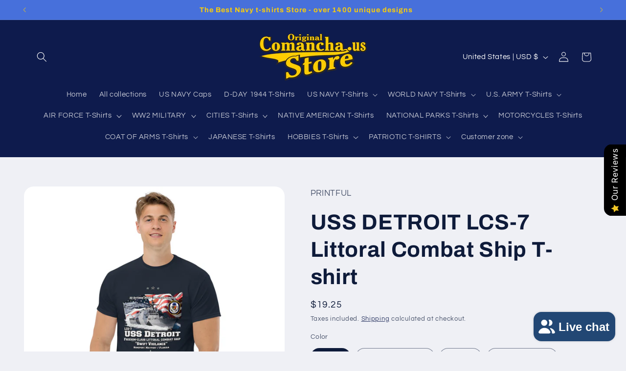

--- FILE ---
content_type: application/javascript
request_url: https://cdn-air-reviews.avada.io/scripttag/air-review-main-src_reviews_components_FloatButton_index_js.b279e709f25eab416841.bundle.js
body_size: 1660
content:
"use strict";(self.airReviewsChunkLoader=self.airReviewsChunkLoader||[]).push([["src_reviews_components_FloatButton_index_js"],{6709:function(e,t,i){i.d(t,{$g:function(){return s},hv:function(){return o},kV:function(){return r},zQ:function(){return n}});const n="review_box",s="carousel",o="sidebar",r="review_popup"},2339:function(e,t,i){i.d(t,{Y:function(){return n}});const n=(0,i(4242).q6)({})},9135:function(e,t,i){function n(e,t,i=5){let n;return e?t(e):n=setTimeout((()=>{t(e)}),1e3*i),()=>{n&&clearTimeout(n)}}i.d(t,{h:function(){return n}})},2768:function(e,t,i){i.d(t,{Uw:function(){return n}});const n="https://cdnapps.avada.io/airReviews/icon/star-rating-2.png"},7109:function(e,t,i){i.d(t,{Pt:function(){return n}});const n="all-reviews"},4872:function(e,t,i){i.r(t),i.d(t,{default:function(){return w}});var n=i(6645),s=i(7086),o=i(4242),r=i(8667),a=i(2768),c=i(3422),u=i(2339),l=i(9135),d=i(1123),p=i(6709),h=i(1397);const v=(0,d.A)((()=>Promise.all([i.e("-----------index.js"),i.e("node_modules_prop-types_factoryWithThrowingShims_js-assets_src_components_SidebarModal_index_js")]).then(i.bind(i,3428))));var w=function(){const[e,t]=(0,o.J0)(!1),[i,d]=(0,o.J0)(!1),[w,g]=(0,o.J0)(!1),{settings:{reviewBlock:m,reviewWidget:f,shopId:A,generalSetting:R,allReviewsPage:S,hasNextAllReviewsPage:I},productReview:y,shopData:_,product:T,translations:P,branding:k,translationSettings:N}=AIR_REVIEWS,E=new c.A,b=screen.width<=r.Vh,x=b?null==f?void 0:f.mobilePosition:null==f?void 0:f.desktopPosition,$=f.showOnDesktop&&!b||f.showOnMobile&&b,O=f.showByProduct&&null!=T&&T.id?y.hasNext:I,B={product:T,branding:k,isMobile:b,reviewBlock:m,reviewWidget:f,generalSetting:R,productReview:y,loadReviews:E.loadReviews,isTranslationSelected:w,setIsTranslationSelected:g,translation:P,activeShop:{..._,id:A},hasNext:O,translationSettings:N,allReviewsPage:S,hasNextAllReviewsPage:I};return(0,o.vJ)((()=>(0,l.h)(e,d)),[e]),o.Ay.createElement(u.Y.Provider,{value:B},$&&o.Ay.createElement("div",{className:`AirReviews-Widget AirReviews-Blocks AirReviews-Blocks__Layout${(0,s.upperFirst)(null==m?void 0:m.layout)}`},i&&o.Ay.createElement(o.tY,{fallback:o.Ay.createElement("div",null)},o.Ay.createElement(v,{open:e,onClose:()=>t(!1)})),o.Ay.createElement("div",{className:`AirReviews-Widget__FloatButtonWrapper ${(0,s.upperFirst)(x)}`},o.Ay.createElement("div",{className:"AirReviews-Widget__FloatButton",onClick:()=>{t((e=>!e));const e=JSON.parse(sessionStorage.getItem("widgetsTracking"))||[];e.includes(p.hv)||((0,h.A)(p.hv),sessionStorage.setItem("widgetsTracking",JSON.stringify([].concat((0,n.A)(e),[p.hv]))))}},""!==f.floatBtnIcon&&o.Ay.createElement("span",{className:"AirReviews-Widget__Icon"},o.Ay.createElement("img",{src:"https://imgur.com/ttZVtaG.png"===f.floatBtnIcon?a.Uw:f.floatBtnIcon,alt:"Icon"})),o.Ay.createElement("span",null,(null==P?void 0:P["Our Reviews"])||"Our Reviews")))))}},1397:function(e,t,i){var n=i(6645);t.A=e=>{const t=JSON.parse(sessionStorage.getItem("widgetsTracking"))||[];sessionStorage.setItem("widgetsTracking",JSON.stringify((0,n.A)(new Set([].concat((0,n.A)(t),[e])))))}},3422:function(e,t,i){i.d(t,{A:function(){return a}});var n=i(7690),s=i(7109);var o=function(e,t="GET",i=null,n={}){if(window.hulkapps){const n={method:t};if(i){const e=n.contentType||"application/json;charset=UTF-8";n.headers=n.headers||{},n.headers["Content-Type"]=e,n.body=JSON.stringify(i)}return fetch(e,n).then((e=>e.json()))}const s=new XMLHttpRequest;return new Promise((function(o,r){if(s.onreadystatechange=function(){4===s.readyState&&(s.status>=200&&s.status<300&&204!==s.status?o(JSON.parse(s.responseText)):r({status:s.status,statusText:s.statusText}))},s.open(t,e,!0),i){const e=n.contentType||"application/json;charset=UTF-8";s.setRequestHeader("Content-Type",e),s.send(JSON.stringify(i))}else s.send(i)}))};function r(e){return"URLSearchParams"in window?new URLSearchParams(function(e){const t={};for(const i in e)e[i]&&(t[i]=e[i]);return t}(e)).toString():""}class a{constructor(){(0,n.A)(this,"reviewApi",((e,t=null,i=(t?"POST":"GET"))=>o(`https://app.airreviews.io/review${e}`,i,t))),(0,n.A)(this,"loadReviews",(({shopId:e,productId:t,sort:i,pagination:n="",minimumRating:o=s.Pt,...a})=>{const c=r({shopId:e,productId:t,sort:i,minimumRating:o,...a})+n;return this.reviewApi(`/loadReviews?${c}`)})),(0,n.A)(this,"getReviewDetail",(e=>this.reviewApi(`/reviews/${e}`))),(0,n.A)(this,"updateHelpful",((e,t)=>this.reviewApi(`/helpful/${e}`,t,"PUT"))),(0,n.A)(this,"importReviewFromPage",((e,t)=>{const i=r({type:t});return this.reviewApi(`/importReviewFromPage?${i}`,e)})),(0,n.A)(this,"getImportPageSettings",(({shopId:e})=>{const t=r({shopId:e});return this.reviewApi(`/importPageSettings?${t}`)})),(0,n.A)(this,"submitReviews",((e="",t)=>this.reviewApi(`/submit?id=${e}`,t))),(0,n.A)(this,"updateSettings",((e,t,i,n)=>{const s=r({shopId:e,shopifyDomain:t,field:n});return this.reviewApi(`/settings?${s}`,i)})),(0,n.A)(this,"loadReviewsInMetafield",(({productId:e,shopId:t})=>{const i=r({shopId:t,productId:e});return this.reviewApi(`/loadReviewsInMetafield?${i}`)})),(0,n.A)(this,"predictiveSearch",(({searchText:e,shopId:t,token:i,limit:n})=>{const s=r({shopId:t,searchText:e,limit:n,token:i});return this.reviewApi(`/predictive-search?${s}`)})),this.data=null}}}}]);